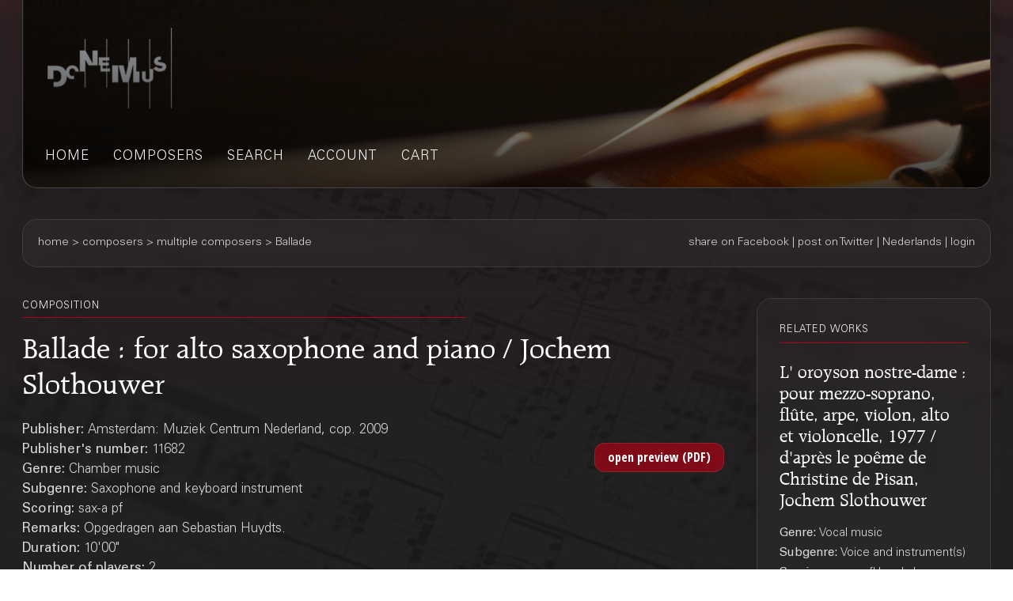

--- FILE ---
content_type: text/html;charset=UTF-8
request_url: https://webshop.donemus.com/action/front/sheetmusic/11682
body_size: 4007
content:
<!DOCTYPE html>
<html xmlns="http://www.w3.org/1999/xhtml">
	<head>
		<meta http-equiv="Content-type" content="text/html;charset=UTF-8"/>
		<meta name="viewport" content="width=device-width, initial-scale=1"/>
		<meta name="description" content="Ballade : for alto saxophone and piano / Jochem Slothouwer">
		<title>Donemus Webshop &mdash; Ballade</title>
		<link rel="icon" type="image/x-icon" href="/favicon.ico?1,176"/>
		<link rel="stylesheet" type="text/css" href="https://fonts.googleapis.com/css?family=Open+Sans+Condensed:300,300italic,700&amp;subset=latin,latin-ext"/>
		<link rel="stylesheet" type="text/css" href="/css/front.css?1,176"/>
		<link rel="stylesheet" type="text/css" href="/css/donemus/jquery-ui-1.9.2.custom.css?1,176"/>
		<link rel="canonical" href="https://webshop.donemus.com/action/front/sheetmusic/11682/Ballade"/>
		<!--[if lte IE 8]>
		<link rel="stylesheet" type="text/css" href="/css/front-msie.css?1,176"/>
		<![endif]-->
		<script type="text/javascript" src="/js/jquery-1.8.3.js?1,176"></script>
		<script type="text/javascript" src="/js/jquery-ui-1.9.2.custom.js?1,176"></script>
		<script type="text/javascript" src="/js/resources_en.js?1,176"></script>
		<script type="text/javascript" src="/js/front.js?1,176"></script>
		</head>
	<body>
		<div id="donemus_alert" title="Donemus Webshop">
			<p id="donemus_alert_message">
			</p>
		</div>
		<div id="wrapper" class="wrapper-Sheetmusic">
			<div id="header_small">
				<div id="menu">
					<img src="/images/sep_grey.png" alt="|"/>
					<a href="/action/front/home">home</a><img src="/images/sep_grey.png" alt="|"/>
					<a href="/action/front/genre_list">genres</a><img src="/images/sep_grey.png" alt="|"/>
					<a href="/action/front/composer_list">composers</a><img src="/images/sep_grey.png" alt="|"/>
					<a href="/action/front/search">search</a><img src="/images/sep_grey.png" alt="|"/>
					<a href="/action/front/personal">account</a><img src="/images/sep_grey.png" alt="|"/>
					<a href="/action/front/cart">cart</a><img src="/images/sep_grey.png" alt="|"/>
				</div>
			</div>
			<div id="breadcrumb">
				<div id="breadcrumb_left">
					<a href="/action/front/home">home</a> &gt; <a href="/action/front/composer_list">composers</a> &gt; multiple composers &gt; Ballade</div>
				<div id="breadcrumb_right">
					<a href="http://www.facebook.com/sharer.php?u=https%3a%2f%2fwebshop.donemus.com%2faction%2ffront%2fsheetmusic%2f11682%2fBallade&amp;ref=fbshare&amp;t=Ballade+%3a+for+alto+saxophone+and+piano+%2f+Jochem+Slothouwer" target="_blank">share on Facebook</a>
						 | <a href="http://twitter.com/share?url=https%3a%2f%2fwebshop.donemus.com%2faction%2ffront%2fsheetmusic%2f11682%2fBallade&amp;ref=twitbtn&amp;text=Ballade+%3a+for+alto+saxophone+and+piano+%2f+Jochem+Slothouwer" target="_blank">post on Twitter</a>
						 | <a href="/action/front/home?switchLanguage=&amp;newLanguage=nl">Nederlands</a> | <a href="/action/front/login">login</a></div>
			</div>
			<div id="body">
				<div id="column">
						<div id="left_column">
			<p class="title">related works</p>
				<p class="subheading">
	<a href="/action/front/sheetmusic/5646">L&#039; oroyson nostre-dame : pour mezzo-soprano, flûte, arpe, violon, alto et violoncelle, 1977 / d&#039;après le poême de Christine de Pisan, Jochem Slothouwer</a></p>
<p class="content" style="padding-bottom: 6px;">
	<span class="b">
			Genre: 
		</span>
		Vocal music<br/>
	<span class="b">
			Subgenre: 
		</span>
		Voice and instrument(s)<br/>
	<span class="b">
			Scoring: 
		</span>
		sopr-m fl hp vl vla vc<br/>
	</p><p class="subheading">
	<a href="/action/front/sheetmusic/1803">Hermans&#039; hide-away : soprano saxophone, piano, 1976 / Rob du Bois</a></p>
<p class="content" style="padding-bottom: 6px;">
	<span class="b">
			Genre: 
		</span>
		Chamber music<br/>
	<span class="b">
			Subgenre: 
		</span>
		Saxophone and keyboard instrument<br/>
	<span class="b">
			Scoring: 
		</span>
		sax-s pf<br/>
	</p><p class="subheading">
	<a href="/action/front/sheetmusic/1834">Capricci : voor altsaxofoon en piano, 1985 / Kees Schoonenbeek</a></p>
<p class="content" style="padding-bottom: 6px;">
	<span class="b">
			Genre: 
		</span>
		Chamber music<br/>
	<span class="b">
			Subgenre: 
		</span>
		Saxophone and keyboard instrument<br/>
	<span class="b">
			Scoring: 
		</span>
		sax-a pf<br/>
	</p><p class="subheading">
	<a href="/action/front/sheetmusic/20027">Chapel of Light I : for saxophone and piano / Nubim Soyoung Kim</a></p>
<p class="content" style="padding-bottom: 6px;">
	<span class="b">
			Genre: 
		</span>
		Chamber music<br/>
	<span class="b">
			Subgenre: 
		</span>
		Saxophone and keyboard instrument<br/>
	<span class="b">
			Scoring: 
		</span>
		sax pf<br/>
	</p><div class="divider"></div>
			
			&nbsp;
		</div>
		<div id="right_column">
			<p class="title">composition</p>
			<p class="heading">
				Ballade : for alto saxophone and piano / Jochem Slothouwer<br/>
			</p>
			<div style="overflow: hidden; position: relative;">
				<div style="overflow: hidden; position: relative; float: left; width: 485px;">
					<p class="content">
						<span class="b">
								Publisher: 
							</span>
							Amsterdam: Muziek Centrum Nederland, cop. 2009<br/>
						<span class="b">
								Publisher's number: 
							</span>
							11682<br/>
						<span class="b">
								Genre: 
							</span>
							Chamber music<br/>
						<span class="b">
								Subgenre: 
							</span>
							Saxophone and keyboard instrument<br/>
						<span class="b">
								Scoring: 
							</span>
							sax-a pf<br/>
						<span class="b">
								Remarks: 
							</span>
							Opgedragen aan Sebastian Huydts.<br/>
						<span class="b">
									Duration: 
								</span>
								10'00"<br/>
							<span class="b">
								Number of players: 
							</span>
							2<br/>
						<span class="b">
								Year of composition: 
							</span>
							1990<br/>
						<span class="b">
							Status: 
						</span>
						fully digitized (real-time delivery)<br/>
					</p>
				</div>
				<div style="overflow: hidden; position: relative; float: right; width: 175px; text-align: right;">
					<form method="post" autocomplete="off" action="/action/front/sheetmusic" target="_blank"><input name="preview" type="hidden" value="1" /><input name="numdon" type="hidden" value="11682" /><input name="button_preview" style="margin-bottom: 6px;" id="button_preview" type="submit" value="open preview (PDF)" /><div style="display: none;"><input type="hidden" name="_sourcePage" value="RHrogf9ieJiOD0Lw8-OR3o3mC8zgxnHOv7ULiNso1BORtZuL1icR0w==" /><input type="hidden" name="__fp" value="pmi4t4bG0_w=" /></div></form></div>
				</div>
			<div class="divider"></div>
			<p class="content">
					<span class="b">
										Other authors:
									</span>
									<br/>
									<a href="/action/front/composer/Slothouwer%2C+Jochem">Slothouwer, Jochem</a>
									(Composer)
								<br/>
							<span class="b">
							Description:
						</span>
						<br/>
						Program note (English): The starting-point of this energetic piece of music is a sequence of short rhythmic and melodic motives played forte on the piano, with an inesparable &#039;shadow&#039; by the saxophone. Somewhat later the dynamic relation is reversed: the saxophone leads, the piano follows like a shadow. Gradually the rhythms get more complicated and the music more and more capricious. After a climax a tranquilo melody on the saxophone follows. A reminiscence of the initial motives leads to an ecstatic finale. - JOCHEM SLOTHOUWER AND ANNETTE DE KLERK</p>
				<div class="divider"></div>
			<form method="post" autocomplete="off" action="/action/front/sheetmusic" id="frmOrder" onsubmit="return sm_check_order(false);"><input name="order" type="hidden" value="1" /><input name="numdon" type="hidden" value="11682" /><table class="content">
							<tr>
											<td colspan="4" class="subheading">
												Sheet Music</td>
										</tr>
										<tr>
											<td colspan="4">
												If you are going to perform this composition, you can <a href="http://www.donemus.nl/announce-your-event/" target="_blank">enter your concert information here</a>. We will publish this information at the <a href="https://www.facebook.com/Donemus" target="_blank">Donemus Facebook page</a> and in the <a href="http://www.donemus.nl/upcoming-events/" target="_blank">Donemus Concert Agenda</a>.</td>
										</tr>
										<tr>
											<td colspan="4">
												You can buy the parts or other related products on-line. If you choose a downloadable product you will receive the product in digital form. In all other cases the product is sent to you physically. Please note that you require a copy of this product for every user.</td>
										</tr>
										<tr>
											<td style="width: 97px;" class="b">
												Product</td>
											<td style="width: 341px;" class="b">
												Description</td>
											<td style="width: 97px;" class="b">
												Price/piece</td>
											<td style="width: 116px;" class="b">
												Count</td>
										</tr>
									<tr>
															<td>
																Score</td>
															<td>
																Download to Newzik (B4), 22 pages</td>
															<td>
																EUR 16.31</td>
															<td>
																<input type="button" class="small_button" id="button_buy_less_96524855_newzik" name="button_buy_less_96524855_newzik" value="-" onclick="return sm_buy_less('96524855_newzik', 1, 1000);"/>
																<input type="text" id="text_buy_96524855_newzik" name="text_buy_96524855_newzik" value="0" style="text-align: center;" maxlength="3" size="3" onchange="return sm_buy_change('96524855_newzik', 1, 1000);"/>
																<input type="button" class="small_button" id="button_buy_more_96524855_newzik" name="button_buy_more_96524855_newzik" value="+" onclick="return sm_buy_more('96524855_newzik', 1, 1000);"/>
															</td>
														</tr>
													<tr>
															<td>
																</td>
															<td>
																Download as PDF (B4), 22 pages</td>
															<td>
																EUR 19.57</td>
															<td>
																<input type="button" class="small_button" id="button_buy_less_96524855_download" name="button_buy_less_96524855_download" value="-" onclick="return sm_buy_less('96524855_download', 1, 1000);"/>
																<input type="text" id="text_buy_96524855_download" name="text_buy_96524855_download" value="0" style="text-align: center;" maxlength="3" size="3" onchange="return sm_buy_change('96524855_download', 1, 1000);"/>
																<input type="button" class="small_button" id="button_buy_more_96524855_download" name="button_buy_more_96524855_download" value="+" onclick="return sm_buy_more('96524855_download', 1, 1000);"/>
															</td>
														</tr>
													<tr>
															<td>
																</td>
															<td>
																Hardcopy, normal size (B4), 22 pages</td>
															<td>
																EUR 32.62</td>
															<td>
																<input type="button" class="small_button" id="button_buy_less_96524855_physicallarge" name="button_buy_less_96524855_physicallarge" value="-" onclick="return sm_buy_less('96524855_physicallarge', 1, 1000);"/>
																<input type="text" id="text_buy_96524855_physicallarge" name="text_buy_96524855_physicallarge" value="0" style="text-align: center;" maxlength="3" size="3" onchange="return sm_buy_change('96524855_physicallarge', 1, 1000);"/>
																<input type="button" class="small_button" id="button_buy_more_96524855_physicallarge" name="button_buy_more_96524855_physicallarge" value="+" onclick="return sm_buy_more('96524855_physicallarge', 1, 1000);"/>
															</td>
														</tr>
													<tr>
															<td>
																</td>
															<td>
																Hardcopy, study size (A4), 22 pages</td>
															<td>
																EUR 26.76</td>
															<td>
																<input type="button" class="small_button" id="button_buy_less_96524855_physicalmedium" name="button_buy_less_96524855_physicalmedium" value="-" onclick="return sm_buy_less('96524855_physicalmedium', 1, 1000);"/>
																<input type="text" id="text_buy_96524855_physicalmedium" name="text_buy_96524855_physicalmedium" value="0" style="text-align: center;" maxlength="3" size="3" onchange="return sm_buy_change('96524855_physicalmedium', 1, 1000);"/>
																<input type="button" class="small_button" id="button_buy_more_96524855_physicalmedium" name="button_buy_more_96524855_physicalmedium" value="+" onclick="return sm_buy_more('96524855_physicalmedium', 1, 1000);"/>
															</td>
														</tr>
													<tr>
															<td>
																Part(s)</td>
															<td>
																Download to Newzik (B4), 5 pages</td>
															<td>
																EUR 10.27</td>
															<td>
																<input type="button" class="small_button" id="button_buy_less_96505158_newzik" name="button_buy_less_96505158_newzik" value="-" onclick="return sm_buy_less('96505158_newzik', 1, 1000);"/>
																<input type="text" id="text_buy_96505158_newzik" name="text_buy_96505158_newzik" value="0" style="text-align: center;" maxlength="3" size="3" onchange="return sm_buy_change('96505158_newzik', 1, 1000);"/>
																<input type="button" class="small_button" id="button_buy_more_96505158_newzik" name="button_buy_more_96505158_newzik" value="+" onclick="return sm_buy_more('96505158_newzik', 1, 1000);"/>
															</td>
														</tr>
													<tr>
															<td>
																</td>
															<td>
																Download as PDF (B4), 5 pages</td>
															<td>
																EUR 12.33</td>
															<td>
																<input type="button" class="small_button" id="button_buy_less_96505158_download" name="button_buy_less_96505158_download" value="-" onclick="return sm_buy_less('96505158_download', 1, 1000);"/>
																<input type="text" id="text_buy_96505158_download" name="text_buy_96505158_download" value="0" style="text-align: center;" maxlength="3" size="3" onchange="return sm_buy_change('96505158_download', 1, 1000);"/>
																<input type="button" class="small_button" id="button_buy_more_96505158_download" name="button_buy_more_96505158_download" value="+" onclick="return sm_buy_more('96505158_download', 1, 1000);"/>
															</td>
														</tr>
													<tr>
															<td>
																</td>
															<td>
																Hardcopy, normal size (B4), 5 pages</td>
															<td>
																EUR 20.55</td>
															<td>
																<input type="button" class="small_button" id="button_buy_less_96505158_physicallarge" name="button_buy_less_96505158_physicallarge" value="-" onclick="return sm_buy_less('96505158_physicallarge', 1, 1000);"/>
																<input type="text" id="text_buy_96505158_physicallarge" name="text_buy_96505158_physicallarge" value="0" style="text-align: center;" maxlength="3" size="3" onchange="return sm_buy_change('96505158_physicallarge', 1, 1000);"/>
																<input type="button" class="small_button" id="button_buy_more_96505158_physicallarge" name="button_buy_more_96505158_physicallarge" value="+" onclick="return sm_buy_more('96505158_physicallarge', 1, 1000);"/>
															</td>
														</tr>
													<tr>
									<td colspan="4" style="text-align: right;">
										<input name="button_buy" style="margin-bottom: 6px;" id="button_buy" type="submit" value="Add to shopping cart" /></td>
								</tr>
							</table>
						<div class="divider"></div>
					<div style="display: none;"><input type="hidden" name="_sourcePage" value="xD-P9Zjj4umOD0Lw8-OR3o3mC8zgxnHOv7ULiNso1BORtZuL1icR0w==" /><input type="hidden" name="__fp" value="ShfYGPus3_U=" /></div></form><script type="text/javascript">
				$("#button_preview,#button_audio,#button_buy,#button_rent,#button_live,#button_cd,#button_send,#master\\.cancel").button();
			</script>
		</div>
	</div>
				</div>
			<div id="footer">
				Copyright &copy; 2012-2025 Donemus Publishing B.V. under license from Stichting Donemus Beheer. All rights reserved.
				 - 
				<a href="files/privacypolicy.pdf">Privacy policy</a>
			</div>
		</div>
		<script type="text/javascript">
					var _gaq = _gaq || [];
					_gaq.push(['_setAccount', 'UA-32390156-4']);
					_gaq.push(['_trackPageview']);
					
					(function() {
					  var ga = document.createElement('script'); ga.type = 'text/javascript'; ga.async = true;
					  ga.src = ('https:' == document.location.protocol ? 'https://ssl' : 'http://www') + '.google-analytics.com/ga.js';
					  var s = document.getElementsByTagName('script')[0]; s.parentNode.insertBefore(ga, s);
					})();
				</script>
			</body>
</html>


--- FILE ---
content_type: text/css
request_url: https://webshop.donemus.com/css/front.css?1,176
body_size: 5949
content:
html {
	overflow-y: scroll;
}

body {
	background: #333;
	/*background: #33333 url('../images/background.png') repeat-y center top;
	font-family: 'Open Sans Condensed', sans-serif;*/
	margin: 0 0 0 0;
	padding: 0 0 0 0;
}

a, a:visited, a:hover, a:active {
	color: #707070;
}

a:hover, a:active {
	color: #b00014;
}

table {
	border-spacing: 0;
}

td {
	vertical-align: top;
}

div#wrapper {
	margin: 0 auto 0 auto;
	position: relative;
	width: 980px;	
}

div#header_large {
	background: #33333 url('../images/header_large.png') no-repeat left top;
	height: 278px;
	width: 980px;
	position: relative;
}

div#header_small {
	background: #33333 url('../images/header_small.png') no-repeat 725px top;
	height: 139px;
	width: 980px;
	position: relative;
}

div#menu {
	bottom: 0;
	color: #707070;
	font-size: 22px;
	position: absolute;
	left: 55px;
}

div#menu img {
	float: left;
	height: 39px;
	position: relative;
	width: 3px;
}

div#menu a {
	color: #707070;
	display: block;
	float: left;
	margin: 0 15px 0 15px;
	position: relative;
	text-decoration: none;
	top: 3px;
}

div#menu a:hover {
	color: #000000;
}

div#body {
	min-height: 500px;
}

div#column {
	margin: 0 55px 0 55px;
	position: relative;
	overflow: hidden;
	width: 870px;
}

div#left_column {
	float: left;
	width: 190px;
	position: relative;
	overflow: hidden;
	padding-right: 10px;
}

div#right_column {
	float: left;
	width: 660px;
	position: relative;
	padding-left: 10px;
	overflow: hidden;
}

div#breadcrumb {
	color: #707070;
	font-size: 14px;
	left: 55px;
	width: 870px;
	overflow: hidden;
	padding-top: 6px;
	position: relative;
}

div#breadcrumb_left {
	float: left;
	overflow: hidden;
	position: relative;
}

div#breadcrumb_right {
	float: right;
	overflow: hidden;
	position: relative;
}

div#breadcrumb a {
	color: #707070;
	text-decoration: none;
}

div#breadcrumb a:hover {
	color: #000000;
}

div#footer {
	color: #707070;
	font-size: 14px;
	padding: 16px 0 16px 0;
	position: relative;
	text-align: center;
}

div#donemus_alert {
	display: none;
}

div.divider {
	background: url('../images/sep_red.png') #33333 repeat-x;
	height: 12px;
	width: 100%;
	margin: 6px 0 6px 0;
	clear: both;
}

p {
	margin: 0;
}

ol {
	margin: 0;
	padding-left: 30px;
}

.title {
	color: #b00014;
	font-size: 22px;
	font-weight: bold;
	margin: 1px 0 1px 0;
}

.heading {
	color: #707070;
	font-size: var(--h1);
}

.subheading {
	color: #707070;
	font-size: var(--h3);
	line-height: 120%;
}

.content {
	color: #707070;
	font-size: var(--text-m);
}

.b {
	font-weight: bold;
}

tr.odd {
	background-color: #f0f0f0;
}

tr.even {
	background-color: #33333;
}

.hidden {
	display: none;
}

td.key {
	font-weight: bold;
	margin-bottom: 3px;
	padding-right: 6px;
}

td.value input, td.value select {
	width: 270px;
	margin-bottom: 3px;
}

td.value input[type='checkbox'], td.value input[type='checkbox'] {
	width: auto;
}

td.value input[type='submit'], td.value input[type='button'] {
	width: auto;
	margin-top: 3px;
	margin-right: 3px;
}

td input[type='button'].small_button {
	padding: 3px;
}

.errors {
	color: #b00014;
	font-size: 16px;
	margin-top: 0;
}

.messages {
	color: #707070;
	font-size: 16px;
	margin-top: 0;
}



/* ---------------------------------------------------------------------------------- */
/* Added by 0L4F -------------------------------------------------------------------- */
/* ---------------------------------------------------------------------------------- */

:root {
	--page-width: 1560px;

	/* size vars generated by ACSS on donemus.nl */
	--space-xs: clamp(1.0666666667rem, calc(.1960784314vw + 1.0039215686rem), 1.3333333333rem);
    --space-s: clamp(1.6rem, calc(.2941176471vw + 1.5058823529rem), 2rem);
    --space-m: clamp(2.4rem, calc(.4411764706vw + 2.2588235294rem), 3rem);
    --space-l: clamp(2.5608rem, calc(1.4258823529vw + 2.1045176471rem), 4.5rem);
    --space-xl: clamp(2.7323736rem, calc(2.9541370588vw + 1.7870497412rem), 6.75rem);
    --space-xxl: clamp(2.9154426312rem, calc(5.3011451241vw + 1.2190761915rem), 10.125rem);

	--text-xs: clamp(1.2641975309rem, calc(-.2260803136vw + 1.3365432312rem), .9567283044rem);
    --text-s: clamp(1.4222222222rem, calc(-.1080172004vw + 1.4567877263rem), 1.2753188297rem);
    --text-m: clamp(1.6rem, calc(.0735294118vw + 1.5764705882rem), 1.7rem);
    --text-l: clamp(1.8rem, calc(.3427205882vw + 1.6903294118rem), 2.2661rem);
    --text-xl: clamp(2.025rem, calc(.7321406618vw + 1.7907149882rem), 3.0207113rem);
    --text-xxl: clamp(2.278125rem, calc(1.2856493845vw + 1.866717197rem), 4.0266081629rem);

    --h6: clamp(1.6rem, calc(.3676470588vw + 1.4823529412rem), 2.1rem);
    --h5: clamp(1.3333333333rem, calc(.0125031258vw + 1.3293323331rem), 1.3503375844rem);
    --h4: clamp(1.6rem, calc(.1470588235vw + 1.5529411765rem), 1.8rem);
    --h3: clamp(1.92rem, calc(.3525vw + 1.8072rem), 2.3994rem);
    --h2: clamp(2.304rem, calc(.6576472059vw + 2.0935528941rem), 3.1984002rem);
    --h1: clamp(2.7648rem, calc(1.1019613725vw + 2.4121723608rem), 4.2634674666rem);


	--donemus-red: #B00014;
	--donemus-red-transparent: rgba(176, 0, 20, 0.666);
	--background-color:  rgb(40, 38, 38);
	--background-color-trans: rgba(40, 38, 38, 1);
	--background-color-lighter:  rgb(50, 48, 48);
	--background-glass: rgba(255, 255, 255, 0.0255);
	--line-color: rgba(255, 255, 255, 0.1);

	--text-color: #d9d9d9;

	--link-color: white; /*#c7c9cC;*/ /*#A7A9AC;*/
	--link-color-hover: white;

	--text-input-background-color: #343030; /*rgba(255, 255, 255, 0.1);*/

	--pad-m: clamp(1rem, 2vw + 1rem, 2.25rem); /*40px;*/
	--radius-m: clamp(1rem, 2vw + 1rem, 1.5rem);
	--radius-s: 0.5rem;

	/* light mode? ------------------------------------------------------ */

	/*
	--background-color: white;
	--background-color-lighter:  rgb(250, 248, 248);
	--line-color: rgba(0, 0, 0, 0.1);

	--text-color: #333;

	--link-color: var(--donemus-red);
	--link-color-hover: black;
	*/
}

/* 62.5% of 16px browser font size is 10px */
html {
	font-size: 62.5%; /*62.5%;*/
}

@font-face {
	font-family: 'Raleigh';
	src: url('/fonts/Raleigh.woff2') format('woff2');
}

@font-face {
	font-family: 'UniversLTStd';
	src: url('/fonts/UniversLTStd.woff2') format('woff2');
}

@font-face {
	font-family: 'UniversLTStd-Light';
	src: url('/fonts/UniversLTStd-Light.woff2') format('woff2');
}

* {
	box-sizing: border-box;
}

/* glass -------------------------------------------------------------------- */
.glass {
    /* glass effect */
	background: rgba(255, 255, 255, 0.03);
    border-radius: var(--space-s);
    box-shadow: 0 4px 30px rgba(0, 0, 0, 0.1);
    backdrop-filter: blur(10px);
    -webkit-backdrop-filter: blur(10px);
    border: 1px solid var(--line-color);
}


/* scrollbar ---------------------------------------------------------------- */

html {
	--scrollbar-foreground: var(--link-color);
	--scrollbar-background: var(--background-color-lighter);
	/* Foreground, Background */
	scrollbar-color: var(--scrollbar-foreground) var(--scrollbar-background);
}
html::-webkit-scrollbar {
	width: 4px; /* Mostly for vertical scrollbars */
	height: 4px; /* Mostly for horizontal scrollbars */
}
html::-webkit-scrollbar-thumb { /* Foreground */
	background: var(--scrollbar-foreground);
}
html::-webkit-scrollbar-track { /* Background */
	background: var(--scrollbar-background);
}

/* --------------------------------------------------------------------------- */

body {
	font-family: 'UniversLTStd-Light', sans-serif;
	font-size: var(--text-m);
	font-weight: 300!important;
	line-height: 1.5;
	-webkit-font-smoothing: antialiased;

	overflow-x: visible;

    background: var(--background-color);
	background-color: var(--background-color);

	/*
	background-color: var(--background-color);	
	background: -webkit-gradient(linear, left top, left bottom, from(rgb(50,38,38)), to(var(--background-color))) fixed;
    */

		
	background: linear-gradient(180deg, rgba(176, 0, 20, 0.1), 10%, rgba(0, 0, 0, 0.1)), url(https://donemus.nl/wp-content/uploads/2024/03/Flying-Garuda-1920-tilt-shift-BG-25.jpg);
	
	/*
	background-color: var(--donemus-red);
	background-blend-mode: darken;
	*/
	
	background-repeat: no-repeat;
  	background-attachment: fixed;
	background-size: cover;
}

.b {
	font-weight: 400;
	font-family: 'UniversLTStd', sans-serif;
}


/* header image ---------------------------------------- */

div#header_large,
div#header_small {

	/* logo version */
	/*background: #33333 url('../images/header_large.png') no-repeat left top;
	background-size: contain;
	background-color: transparent;
	height: 200px;
	*/

	background: linear-gradient(0deg, rgba(0, 0, 0, 0.75), rgba(0, 0, 0, 0)), url('../images/webshop-header-image.jpg') no-repeat left top;
	background-position: 0% 0%;
	height: 50vh;
	border: 1px solid #444;
	border-top: none;
	border-bottom-left-radius: var(--space-s);
	border-bottom-right-radius: var(--space-s);
	box-shadow: 0 4px 30px rgba(0, 0, 0, 0.15);
	
	width: 100%;
	position: relative;
}

div#header_small {
	height: 33vh;
}


/* menu ------------------------------------------------- */

div#menu {
	bottom: 0;
	/*color: var(--link-color);*/
	font-size: var(--text-m);
	position: absolute;
	left: 0px;
	text-transform: uppercase;
	letter-spacing: 1px;;

	/* image version: */
	bottom: var(--space-m);
	left: var(--space-m);
}
@media(max-width: 548px){
	div#menu {
		font-size: var(--text-xs);
	}
}
div#menu img {
	display: none;
}
div#menu a {
	color: vaR(--link-color);
}
div#menu a:hover {
	color: white;
}
div#menu a:first-of-type {
	margin-left: 0;
}
/* hide 'genres' */
div#menu a:nth-of-type(2){
	display: none;
}

/* breadcrumb -------------------------------------------------- */

div#breadcrumb {
	color: var(--text-color);
	font-size: var(--text-s);
	left: 0px;
	width: 100%; /* calc(100% - calc(var(--pad-m) * 1)); */
	overflow: hidden;
	padding-top: var(--space-s);
	position: relative;

	margin-top: var(--space-l);
	background-color: var(--background-color-lighter);

	padding: var(--space-s);
	border-radius: var(--radius-m);
	border: 1px solid var(--line-color);

	/* glass effect */
	background: var(--background-glass);
    border-radius: var(--space-s);
    box-shadow: 0 4px 30px rgba(0, 0, 0, 0.1);
    backdrop-filter: blur(10px);
    -webkit-backdrop-filter: blur(10px);
    border: 1px solid var(--line-color);
}
div#breadcrumb a {
	color: var(--text-color);
}
div#breadcrumb a:hover {
	color: white;
}
@media(max-width: 992px){
	#breadcrumb_left,
	#breadcrumb_right a {
		display:none;
	}

	#breadcrumb_right {
		visibility: hidden;
	}

	#breadcrumb_right a:nth-last-child(-n+2) {
		visibility: visible;
		display: inline-block;
	}
	
}


div#wrapper {
	margin: 0 auto;
	padding: 0 var(--space-m);
	position: relative;
	width: 100%;
	max-width: var(--page-width);
}

.content {
	width: 100%;
	color: var(--text-color);
	padding-bottom: var(--pad-m);
}

div.divider {
    background: unset;
    width: 100%;
	height: unset;
    clear: both;
	border: 1px solid var(--line-color);
	margin-top: 24px;
	margin-bottom: 24px;

	/* heh */
	display: none;
}

.title {
	width: 100%;
	text-transform: uppercase;
	font-size: var(--text-xs)!important;
	font-weight: normal;
	letter-spacing: 0.85px;
	margin-bottom: 1rem;
	color: white;
	padding-bottom: 0.5rem;
	border-bottom: 1px solid var(--donemus-red);
}

.title:not(:first-of-type) {
	margin-top: 4rem;
}

.heading,
.subheading {
	font-family: 'Raleigh';
	color: white;
	margin-bottom: var(--space-s);
}
.heading {
	font-size: var(--h1); /*32px;*/
	/*border-bottom: 1px solid var(--line-color);*/
	margin-bottom: 3rem;
	max-width: 896px;
	line-height: 1.2;
}
.subheading {
	font-size: var(--h3);	
}
div#left_column .subheading {
	margin-top: 2rem;	
}


/* main columns: grid settings --------------------------------------------- */

div#column,
.wrapper-ComposerList form {
	margin: unset;
	width: 100%; /*calc(100% - calc(var(--pad-m) * 1));*/

	display: grid;
	grid-template-columns: 1fr 3fr;
	gap: var(--space-l);

	margin-top: var(--space-l);

	align-items: start;
}
@media(max-width: 992px){
	div#column,
	.wrapper-ComposerList form {
		grid-template-columns: 1fr;
	}
}

.wrapper-ComposerList div#column {
	margin: unset;
	width: 100%;
	display: block;
}

div#left_column,
div#right_column {
    float: unset;
    width: 100%;
	padding-left: 0;
}

div#left_column {
	background: var(--background-color-lighter);
	width: 100%; /* calc(100% - var(--pad-m)); */
	padding: var(--space-m);
	border: 1px solid var(--line-color);
	border-radius: var(--space-s);
	
	/* glass effect */
	background: var(--background-glass);
    border-radius: var(--space-s);
    box-shadow: 0 4px 30px rgba(0, 0, 0, 0.1);
    backdrop-filter: blur(10px);
    -webkit-backdrop-filter: blur(10px);
    border: 1px solid var(--line-color);
}

div#left_column p:not(.subheading) {
	font-size: calc(var(--text-m) * 0.9);
	line-height: 1.7;
}


/* grid 1 - 1 on the right column on some templates ------------------ */

.wrapper-Home div#right_column {
	display: grid;
	grid-template-columns: 1fr 1fr;
	gap: var(--space-l);
}

.wrapper-Home div#right_column > :first-child {
	grid-column: span 2;
}

@media(max-width: 992px){
	.wrapper-Home div#right_column {
		grid-template-columns: 1fr;
	}
	.wrapper-Home div#right_column > :first-child {
		grid-column: span 1;
	}
}


/* reverse main columns on selected templates ------------------------------------- */
.wrapper-Home div#column,
.wrapper-Login div#column,
.wrapper-Composer div#column,
.wrapper-Sheetmusic div#column,
.wrapper-Cart div#column,
.wrapper-Register div#column{
	grid-template-columns: 3fr 1fr;
}
.wrapper-Home div#right_column,
.wrapper-Login div#right_column,
.wrapper-Composer div#right_column,
.wrapper-Sheetmusic div#right_column,
.wrapper-Cart div#right_column,
.wrapper-Register div#right_column {
	order: -1;
}

@media(max-width: 992px){
	.wrapper-Home div#column,
	.wrapper-Login div#column,
	.wrapper-Composer div#column,
	.wrapper-Sheetmusic div#column,
	.wrapper-Cart div#column,
	.wrapper-Register div#column {
		grid-template-columns: 1fr;
	}

	.wrapper-Home div#right_column,
	.wrapper-Login div#right_column,
	.wrapper-Composer div#right_column,
	.wrapper-Sheetmusic div#right_column,
	.wrapper-Cart div#right_column,
	.wrapper-Register div#right_column {
		grid-template-columns: 1fr;
	}
}


/* home page cards -------------------------------- */

.wrapper-Home #right_column div[style] { /* only selects elements with inline style */
	width: 100% !important;
	padding-right: var(--space-l) !important;
	background-color: var(--background-color-lighter);
	padding: var(--space-l);
	border: 1px solid var(--line-color);
	border-radius: var(--space-s);

	margin-top: var(--space-l);

	box-sizing: border-box;

	/* glass effect */
	background: var(--background-glass);
    border-radius: var(--space-s);
    box-shadow: 0 4px 30px rgba(0, 0, 0, 0.1);
    backdrop-filter: blur(10px);
    -webkit-backdrop-filter: blur(10px);
    border: 1px solid var(--line-color);
 }

 /* search inputs ------------------------------------------*/

 .wrapper-Search #left_column .content {
	line-height: 2.5; /* no other way to create some space */
 }

 .wrapper-Search #left_column .b {
	padding-top: 25px;
	font-size: var(--text-s);
 }

 .ui-widget-header {
	background: var(--text-input-background-color)!important;
 }

 .wrapper-Search #left_column input[type=text] {
	padding-top: 1.5rem;
	padding-bottom: 1.5rem;
	border: 1px solid var(--line-color);
	border-radius: 0;
 }

 /* ui-slider-handle ui-state-default ui-corner-all */
 .ui-slider .ui-slider-range {
	height: 1px;
 }

 .ui-state-default {
	background: var(--donemus-red)!important;
	border-radius: 100px!important;
	border: none!important;
 }

 input[name="reset"] {
	left: var(--pad-l)!important;
	bottom: var(--pad-m);
 }
 input[name="search"] {
	right: var(--pad-m)!important;
	bottom: var(--pad-m);
 }

 


 /* p --------------------------------------------- */
 p {
	max-width: 80ch;
 }


 /* links ----------------------------------------- */

 a {
	transition: color 0.25s;
 }

 a, a:visited, a:hover, a:active {
    color: var(--link-color);
	text-decoration: none;
	cursor: pointer;
	position: relative;
}
a:hover {
	color: var(--link-color-hover);
	text-decoration: underline;
	text-decoration-color: rgba(174, 0, 40, 0.75); /*var(--donemus-red);*/
  text-decoration-thickness: .1em;
  text-underline-offset: 0.5rem;
}



/* tables ------------------------------------------ */


.tablewrapper {
	/* Add overflow-x property */
	overflow-x: auto; /* or overflow-x: scroll; */

	/* Force the scrollbar to always be visible on mobile */
  	-webkit-overflow-scrolling: touch;

	margin-top: var(--space-l);
	/*margin-bottom: var(--space-l);*/
}


#column:not(.wrapper-Search #column) div[style] { /* only selects elements with inline style */
	width: 100% !important;
}

table {
	width: 100%;

	background: var(--background-glass);
	border: 1px solid var(--line-color);
	border-radius: var(--space-xs);
	padding: var(--space-m);
	box-shadow: 0 4px 10px rgba(0, 0, 0, 0.1);
	backdrop-filter: blur(10px);
	-webkit-backdrop-filter: blur(10px);
} 

tr {
	width: 100%;
	max-width: 100% !important;
}

/*.wrapper-Cart tr:nth-child(even),*/
.wrapper-Sheetmusic tr:nth-child(even){
	/*background: var(--background-glass);*/
}

tr .b {
	font-family: "UniversLTStd";
	text-transform: uppercase;
	font-size: var(--text-xs);
	font-weight: 400;
	color: white;
}

td {
	padding: calc(var(--space-xs) * 0.5);
	vertical-align: middle;

	width: auto !important;
	overflow-x: auto;
}

td:has(input[type="button"]) {
	/* always keep on the same line: */
	display: flex;
	justify-content: flex-end;
}

td[colspan] {
	border: unset;
	padding-bottom: 2rem;
}

tr:has(td[colspan]) {
	background: unset;
}

tr.odd,
tr.even {
	background-color: transparent;
}

.wrapper-Sheetmusic td:not(.wrapper-Sheetmusic td[colspan]) {
	border-bottom: 1px solid var(--line-color);
}
.wrapper-Sheetmusic .tablewrapper:first-of-type tr td:not(.wrapper-Sheetmusic td[colspan]):nth-child(1) {
	border-bottom: none;
	font-family: 'UniversLTStd';
	font-weight: 700;
}


.wrapper-Cart #right_column .odd,
 .wrapper-Search #right_column .odd {
	/*background-color: var(--background-glass);*/
 }

 /* selects any .even that has .odd immediately after it  */
.wrapper-Cart * + .odd,
.wrapper-Cart .even + .odd,
.wrapper-Cart .odd + .even,
.wrapper-Cart #right_column tr:nth-child(2),
.wrapper-Search .even + .odd,
.wrapper-Search .odd + .even,
.wrapper-Search #right_column tr:nth-child(2) {
	/*font-family: "Raleigh";*/
	/*font-size: calc(var(--text-m) * 1.1);*/
	font-family: "UniversLTStd";
	font-weight: 400;
	border-bottom: 1px solid var(--line-color);
	padding-bottom: 4rem;
}

.wrapper-Search .even + .odd,
.wrapper-Search .odd + .even,
.wrapper-Search #right_column tr:nth-child(2),
.wrapper-Cart .even + .odd,
.wrapper-Cart .odd + .even {
    /*background-color: rgba(255, 255, 255, 0.05)!important;*/
	color: white!important;
	
}

.wrapper-Search .even + .odd td,
.wrapper-Search .odd + .even td,
/*.wrapper-Search #right_column tr:nth-child(2) td,*/
.wrapper-Cart .even + .odd td,
.wrapper-Cart .odd + .even td {
	border-top: 1px solid var(--line-color)!important;
	/*padding-top: var(--space-s);*/
}

.wrapper-Search .even + .odd a,
.wrapper-Search .odd + .even a,
.wrapper-Search #right_column tr:nth-child(2) a,
.wrapper-Cart .even + .odd a,
.wrapper-Cart .odd + .even a {
	color: white;
}

/* table inputs */
td:has(input) {
	white-space: inherit;
}

td input[type=text],
td input[type=password] {
	width: 100%!important;
	max-width: 32rem;
	padding-top: 1rem;
	padding-bottom: 1rem;
	border: 1px solid var(--line-color);
	border-radius: 0;
}

.wrapper-Sheetmusic td input[type=text],
.wrapper-Sheetmusic td input[type=password] {
	width: unset!important;
}

.wrapper-Cart td input[type=text] {
	max-width: 64rem;
}

.wrapper-Cart td input[size="3"] {
	width: 64px!important;
}

/* + - */
td input[type='submit'],
td input[type='button'],
td input[type='button'].small_button {
	padding: 1rem;
	background: transparent;
	border: unset;
	color: white;
	font-size: 2rem;
	cursor: pointer;
}
td input[name='master.cancel'] {
	background: #343030!important;
}



/* search results: table converted to grid with JS */

.hidden {
	display: block!important; /* heh */
}
.wrapper-Search .tablewrapper {
	color: var(--text-color);
	width: 100%;

	display: grid;
	grid-template-columns: 1fr;
	gap: var(--space-m);
}

.wrapper-Search .result-container {
	background: var(--background-glass);
    border: 1px solid var(--line-color);
    border-radius: var(--space-xs);
    padding: var(--space-m);
    box-shadow: 0 4px 10px rgba(0, 0, 0, 0.1);
    backdrop-filter: blur(10px);
    -webkit-backdrop-filter: blur(10px);

	margin-bottom: var(--space-m);
}

.wrapper-Search .result-container .grid-item:nth-child(1){
	font-family: "Raleigh;";
	font-size: calc(var(--text-l) * 0.9);
}
/* composition title */
.wrapper-Search .result-container .grid-item:nth-child(2){
	font-family: "Raleigh;";
	font-size: calc(var(--text-l) * 1.2);
	margin-bottom: var(--space-xs);
}

/* result item subgrids */
.wrapper-Search .grid-item-subgrid {
	display: grid;
	grid-template-columns: 1fr 3fr;
	gap: var(--space-l);
	margin-bottom:  calc(var(--space-xs) * 0.5);
	border-bottom: 1px solid var(--line-color);
}
.wrapper-Search .grid-item-subgrid:last-of-type {
	border-bottom:none;
}
.wrapper-Search .grid-item-subgrid div:nth-child(2) {
	font-family: 'UniversLTStd';
}
@media(max-width: 512px){
	.wrapper-Search .grid-item-subgrid {
		grid-template-columns: 1fr 1fr;
	}
}


/* lists ------------------------------------------- */

li {
	margin-bottom: var(--space-s);
	background: var(--background-glass);
	border: 1px solid var(--line-color);
	border-radius: var(--space-xs);
	padding: var(--space-s);
	box-shadow: 0 4px 10px rgba(0, 0, 0, 0.1);
	transition: background-color 0.25s;
	/*font-size: calc(var(--text-m) *1.2);*/
	font-family: "UniversLTStd";
}
li:has(a:hover) {
	background: rgba(255, 255, 255, 0.1);
}

ol {
	list-style-type: none;
	padding-inline-start: 0px;
}



/* inputs ------------------------------------------- */

input[type=text],
input[type=password] {
	background-color: var(--text-input-background-color);
	color: white;
	padding: 0.75rem;
	width: 100%!important;
	border-radius: var(--radius-s);
	border:none;
}

.ui-widget:not(.wrapper-ComposerList .ui-widget):not(.ui-slider)  {
	font-family: 'UniversLTStd-Light'!important;
	font-size: var(--text-m)!important;
	padding: var(--space-xs)!important;
	min-width: 12rem;
}

.ui-button {
	background: var(--donemus-red-transparent)!important;
	color: white!important;
	border: 1px solid var(--line-color)!important;
	border-radius: var(--space-xs)!important;
	font-weight: 600!important;
	margin-top: var(--space-m);
	
	transition: background 0.25s;
}
.ui-button:hover {
	background: var(--donemus-red)!important;
}

/* composers list by letter ---------------------------------- */

/* letter inputs */
.wrapper-ComposerList #left_column .ui-buttonset .ui-button {
	width: 4rem!important;
	height: 5rem!important;
	margin-left: 0;
	margin-right: 0;
}

.wrapper-ComposerList #left_column .ui-button {
	/* glass effect */
	background: var(--background-glass)!important;
    box-shadow: 0 4px 30px rgba(0, 0, 0, 0.1)!important;
    backdrop-filter: blur(10px)!important;
    -webkit-backdrop-filter: blur(10px)!important;
    border: 1px solid var(--line-color)!important;
}
.wrapper-ComposerList #left_column .ui-button:hover {
	background: var(--donemus-red)!important;
}

.wrapper-ComposerList #left_column .ui-button-text-only .ui-button-text {
	padding: var(--space-xs) var(--space-xs);
	font-family: 'UniversLTStd-Light';
	text-transform: uppercase;
	font-size: var(--text-m);
}

.wrapper-ComposerList #right_column div[style]{
	display: grid;
	grid-template-columns: 1fr 1fr 1fr;
	gap: var(--space-s);
}
@media(max-width: 1360px) {
	.wrapper-ComposerList #right_column div[style]{
		grid-template-columns: 1fr 1fr;
	}
}
@media(max-width: 768px) {
	.wrapper-ComposerList #right_column div[style]{
		grid-template-columns: 1fr;
	}
}

.wrapper-ComposerList #right_column .ui-button {
	font-family: 'Raleigh';
	font-weight: 400!important;
	font-size: calc(var(--text-m) * 1.25);

	width: 100%;
	text-align: left;
	padding: var(--space-s)!important;

	margin-top: 0!important;
	margin-bottom: var(--space-s)!important;

	transition: all 0.25s;

	/* glass effect */
	background: var(--background-glass)!important;
    border-radius: var(--space-s)!important;
    box-shadow: 0 4px 30px rgba(0, 0, 0, 0.1)!important;
    backdrop-filter: blur(10px)!important;
    -webkit-backdrop-filter: blur(10px)!important;
    border: 1px solid var(--line-color)!important;
	
}
.wrapper-ComposerList #right_column .ui-button:hover {
	background: rgba(255, 255, 255, 0.1)!important;
}


/* select */
select {
	width: 100%!important;
	max-width: 32rem;
	font-size: var(--text-m);
	padding: 0.675em 6em 0.675em 1em;
	background-color: var(--text-input-background-color);
	border: 1px solid var(--line-color);
	/*border-radius: 0.25rem;*/
	color: var(--text-color);
	cursor: pointer;
	font-family: 'UniversLTStd-Light';
}


/* ui popup */
.ui-widget-content {
    border: none!important;
    background: var(--background-color-lighter) !important;
    color: var(--text-color) !important;
}

.ui-widget-overlay {
	opacity: 0.666 !important;
}


/* YouTube */
.youtubeWrapper {
	margin-top: var(--space-l);
	margin-bottom: var(--space-l);
    width: 100%;
    position: relative;
    padding-bottom: 56.25%;
    padding-top: 25px;
    height: 0;
	border-radius: var(--space-s);
	overflow: hidden;
	border: 2px solid var(--line-color);
}
.youtubeWrapper iframe {
    position: absolute;
    top: 0;
    left: 0;
    width: 100%!important;
    height: 100%!important;
}

/* composer image, see also front.js! */
.content img,
div[style*="width: 70px;"],
div[style*="width: 70px;"] a img {
	display: block;
	width: 100%!important;
	max-width: 80ch;
	height: auto!important;
	border-radius: var(--space-xs);
}

.content img,
div[style*="width: 70px;"] {
	border: 0.1px solid var(--line-color);
	margin-bottom: var(--space-m)!important;
	padding: 0!important;
}

/* footer --------------------------------------------- */

div#footer{
	margin-top: var(--space-l);
	width: calc(100% - var(--space-m));
}

--- FILE ---
content_type: application/javascript
request_url: https://webshop.donemus.com/js/front.js?1,176
body_size: 4081
content:
function donemus_alert(message) {
	$("#donemus_alert_message").text(message);
	$("#donemus_alert").dialog({
		modal: true,
		buttons: {
			OK: function() {
				$(this).dialog("close");
			}
		}
	});
}

function donemus_check_date(s) {
	var results;

	if (results = /^\s*(\d+)\D+(\d+)\D+(\d+)\s*$/.exec(s)) {
		var day, month, year, d;

		day = parseInt(results[1], 10);
		month = parseInt(results[2] - 1, 10);
		year = parseInt(results[3], 10);
		d = new Date(year, month, day);
		if ((d.getFullYear() == year) && (d.getMonth() == month) && (d.getDate() == day)) {
			month++;
			return (day <= 9 ? "0" + day : day) + "-" + (month <= 9 ? "0" + month : month) + "-" + year;
		}
	}
	return null;
}
 
function sm_buy_less(id, minimumQuantity, maximumQuantity) {
	return sm_buy_quantity(id, minimumQuantity, -1, maximumQuantity);
}

function sm_buy_more(id, minimumQuantity, maximumQuantity) {
	return sm_buy_quantity(id, minimumQuantity, 1, maximumQuantity);
}

function sm_buy_quantity(id, minimumQuantity, change, maximumQuantity) {
	var quantity;

	maximumQuantity = (typeof maximumQuantity === 'undefined') ? 1000 : maximumQuantity;
	quantity = parseInt($("#text_buy_" + id).val(), 10) + change;
	if (quantity < 0) {
		quantity = 0;
	} else if (quantity < minimumQuantity) {
		if (change < 0) {
			quantity = 0;
		} else {
			quantity = minimumQuantity;
		}
	} else if (quantity > maximumQuantity) {
		quantity = maximumQuantity;
	}
	$("#text_buy_" + id).val(quantity);
	if ((id.indexOf("_newzik") > -1) && (quantity == 1)) {
		donemus_alert(resources.js.newzikWarning);
	}
	return true;
}

function sm_buy_change(id, minimumQuantity, maximumQuantity) {
	var quantity;

	maximumQuantity = (typeof maximumQuantity === 'undefined') ? 1000 : maximumQuantity;
	quantity = parseInt($("#text_buy_" + id).val(), 10);
	if (isNaN(quantity) || (quantity < 0)) {
		donemus_alert(resources.js.quantityNaN);
	} else if (quantity < minimumQuantity) {
		donemus_alert(formatMessage(resources.js.quantityMinimum, minimumQuantity));
		$("#text_buy_" + id).val(minimumQuantity);
	} else if (quantity > maximumQuantity) {
		donemus_alert(formatMessage(resources.js.quantityMaximum, minimumQuantity));
		$("#text_buy_" + id).val(maximumQuantity);
	} else {
		if ((id.indexOf("_newzik") > -1) && (quantity > 0)) {
			donemus_alert(resources.js.newzikWarning);
		}
		return true;
	}
	return false;
}

function sm_license_less(id, output) {
	var quantity;

	quantity = parseInt($("#text_" + output + "_" + id).val(), 10);
	if (quantity > 0) {
		$("#row_" + output + "_" + id + "_" + quantity).remove();
		quantity--;
		$("#text_" + output + "_" + id).val(quantity);
		$("#text_" + output + "_" + id + "_cost").val(license_prices[output][quantity]);
	}
}

function sm_license_more(id, output) {
	var quantity, cloned;

	quantity = parseInt($("#text_" + output + "_" + id).val(), 10);
	if (quantity < 20) {
		quantity++;
		cloned = $("#row_" + output + "_" + id + "_0").clone().attr("id", "row_" + output + "_" + id + "_" + quantity).css("display", "");
		$("#span_" + output + "_" + id + "_0_count", cloned).attr("id", "span_" + output + "_" + id + "_" + quantity + "_count").text(formatMessage(resources.js["performance_" + output], quantity));
		$("#text_" + output + "_" + id + "_0_date", cloned).attr("id", "text_" + output + "_" + id + "_" + quantity + "_date").attr("name", "text_" + output + "_" + id + "_" + quantity + "_date");
		if (quantity == 1) {
			$("#row_" + output + "_" + id + "_" + (quantity - 1)).before(cloned);
		} else {
			$("#row_" + output + "_" + id + "_" + (quantity - 1)).after(cloned);
		}
		if (output == "cd") {
			$("#text_" + output + "_" + id + "_" + quantity + "_date").css("width", "200px");
		} else {
			$("#text_" + output + "_" + id + "_" + quantity + "_date").datepicker({ dateFormat: "dd-mm-yy" });
		}
		$("#text_" + output + "_" + id).val(quantity);
		$("#text_" + output + "_" + id + "_cost").val(license_prices[output][quantity]);
	}
}

function sm_license_init(id, output) {
	$("#text_" + output + "_" + id).val(0);
	$("#text_" + output + "_" + id + "_cost").val("0");
}

function sm_check_order(skipRentalCheck) {
	var IDs = [], ordercount = 0;

	$("input[type=text]").each(function(){ IDs.push(this.id); });
	for (var i = 0; i < IDs.length; i++) {
		var results;

		if (results = /text_rent_(\d+)/.exec(IDs[i])) {
			var id, rent, newzik, download, physicallarge, physicalmedium, physicalsmall;

			id = results[1];
			rent = parseInt($("#text_rent_" + id).val(), 10) || 0;
			newzik = parseInt($("#text_buy_" + id + "_newzik").val(), 10) || 0;
			download = parseInt($("#text_buy_" + id + "_download").val(), 10) || 0;
			physicalsmall = parseInt($("#text_buy_" + id + "_physicalsmall").val(), 10) || 0;
			physicalmedium = parseInt($("#text_buy_" + id + "_physicalmedium").val(), 10) || 0;
			physicallarge = parseInt($("#text_buy_" + id + "_physicallarge").val(), 10) || 0;
			if (rent > 0) {
				for (var j = 1; j <= rent; j++) {
					var d;

					if (d = donemus_check_date($("#text_rent_" + id + "_" + j + "_date").val())) {
						$("#text_rent_" + id + "_" + j +"_date").val(d);
					} else {
						donemus_alert(formatMessage(resources.js["licenseDate_rent"], j));
						return false;
					}
				}
			}
			if ((rent > 0) && (download == 0) && (newzik == 0) && (physicalsmall == 0) && (physicalmedium == 0) && (physicallarge == 0)) {
				if (!skipRentalCheck) {
					donemus_alert(resources.js.rentalMaterialRequired);
					return false;
				}
			}
			if ((rent == 0) && ((download > 0) || (newzik > 0) || (physicalsmall > 0) || (physicalmedium > 0) || (physicallarge > 0))) {
				if (!skipRentalCheck) {
					donemus_alert(resources.js.licenseRequired);
					return false;
				}
			}
		}
		if (results = /text_(radio|tv|cd)_(\d+)/.exec(IDs[i])) {
			var count, output, id;

			output = results[1];
			id = results[2];
			count = parseInt($("#text_" + output + "_" + id).val(), 10) || 0;
			if (count > 0) {
				for (var j = 1; j <= count; j++) {
					if (output == "cd") {
						if ($("#text_" + output + "_" + id + "_" + j + "_date").val().length == 0) {
							donemus_alert(formatMessage(resources.js["licenseDate_" + output], j));
							return false;
						}
					} else {
						if (d = donemus_check_date($("#text_" + output + "_" + id + "_" + j + "_date").val())) {
							$("#text_" + output + "_" + id + "_" + j +"_date").val(d);
						} else {
							donemus_alert(formatMessage(resources.js["licenseDate_" + output], j));
							return false;
						}
					}
				}
			}
		}
		if ((IDs[i].match(/^text_rent_(\d+)$/)) || (IDs[i].match(/^text_radio_(\d+)$/)) || (IDs[i].match(/^text_tv_(\d+)$/)) || (IDs[i].match(/^text_cd_(\d+)$/)) || (IDs[i].match(/^text_buy_(\d+)_/))) {
			ordercount += parseInt($("#" + IDs[i]).val(), 10) || 0;
		}
	}
	if (ordercount == 0) {
		donemus_alert(resources.js.pleaseSelectProduct);
		return false;
	}
	return true;
}

function sm_check_interest() {
	if ($("#customerName").val().length == 0) {
		donemus_alert(resources.js.customerNameRequired);
		return false;
	} else if ((!/^.+@.+$/.test($("#customerEmail").val()))) {
		donemus_alert(resources.js.customerEmailRequired);
        return false;
	}
	return true;
}

function genre_select(chr) {
	$("#subgenre_list_" + genreSelection).hide();
	genreSelection = chr;
	$("#subgenre_list_" + genreSelection + " input").button();
	$("#subgenre_list_" + genreSelection).show();
	$("#genre").val(chr);
	$("#dynamic_breadcrumb").html(" &gt; " + $("#genre_sel_" + chr).attr("value"));
}

function genre_submit(e) {
	$("#genre").val(genreSelection);
	$("#subgenre").val($(e).attr("name"));
	$("#frm").submit();
}

function composer_letter_select(chr) {
	$("#composer_list_" + letterSelection).hide();
	letterSelection = chr;
	$("#composer_list_" + letterSelection + " input").button();
	$("#composer_list_" + letterSelection).show();
	$("#dynamic_breadcrumb").html(" &gt; " + $("#letter_sel_" + chr).attr("value"));
}

function composer_select(obj) {
	var m;

	m = $(obj).val().match(/(.*?) \(/);
	$("#hidden_composer").val(m[1]);
	$("#frm").submit();
}

function search_results_show(new_page, max_page) {
	if (new_page == 0) {
		$("#results_top_first_active").hide();
		$("#results_top_first_inactive").show();
		$("#results_top_previous_active").hide();
		$("#results_top_previous_inactive").show();
	} else {
		$("#results_top_first_active").show();
		$("#results_top_first_inactive").hide();
		$("#results_top_previous_active").show();
		$("#results_top_previous_inactive").hide();
	}
	if (new_page == max_page) {
		$("#results_top_last_active").hide();
		$("#results_top_last_inactive").show();
		$("#results_top_next_active").hide();
		$("#results_top_next_inactive").show();
	} else {
		$("#results_top_last_active").show();
		$("#results_top_last_inactive").hide();
		$("#results_top_next_active").show();
		$("#results_top_next_inactive").hide();
	}
	$("#results_top_page").text(new_page + 1);
	if (new_page == 0) {
		$("#results_bottom_first_active").hide();
		$("#results_bottom_first_inactive").show();
		$("#results_bottom_previous_active").hide();
		$("#results_bottom_previous_inactive").show();
	} else {
		$("#results_bottom_first_active").show();
		$("#results_bottom_first_inactive").hide();
		$("#results_bottom_previous_active").show();
		$("#results_bottom_previous_inactive").hide();
	}
	if (new_page == max_page) {
		$("#results_bottom_last_active").hide();
		$("#results_bottom_last_inactive").show();
		$("#results_bottom_next_active").hide();
		$("#results_bottom_next_inactive").show();
	} else {
		$("#results_bottom_last_active").show();
		$("#results_bottom_last_inactive").hide();
		$("#results_bottom_next_active").show();
		$("#results_bottom_next_inactive").hide();
	}
	$("#results_bottom_page").text(new_page + 1);
	$(".results_page_" + search_results_page).hide();
	search_results_page = new_page;
	$(".results_page_" + search_results_page).show();
}

function search_genre_change() {
	var genre, subgenre, subgenre_master;

	genre = $("#genre");
	subgenre = $("#subgenre");
	subgenre_master = $("#subgenre_master");
	subgenre.find("option").remove();
	$("<option/>", { value : "" }).text("-").appendTo(subgenre);
	subgenre_master.find("option").each(function(index, e) {
		var matches;

		e = $(e);
		if ((matches = e.val().match(/(.):(.+)/)) != null) {
			if (matches[1] == genre.val()) {
				$("<option/>", { value : matches[2] }).text(e.text()).appendTo(subgenre);
			}
		}
	});
}

function search_slider_change(name, event, ui) {
	var min, max, msg, start, end;

	if (!event) {
		min = parseInt($("#range_" + name).slider("option", "min"), 10);
		max = parseInt($("#range_" + name).slider("option", "max"), 10);
		start = parseInt($("#range_" + name).slider("values", "0"), 10);
		end = parseInt($("#range_" + name).slider("values", "1"), 10);
	} else {
		min = parseInt($(event.target).slider("option", "min"), 10);
		max = parseInt($(event.target).slider("option", "max"), 10);
		start = parseInt(ui.values[0], 10);
		end = parseInt(ui.values[1], 10);
	}
	if ((start == min) && (end == max)) {
		msg = "full"
	} else if (start == min) {
		msg = "min";
	} else if (end == max) {
		msg = "max";
	} else if (start == end) {
		msg = "exact";
	} else {
		msg = "range";
	}
	$("#span_" + name).html(formatMessage(resources.js["range_" + name + "_" + msg], start, end));
	$("#" + name + "Start").val(start);
	$("#" + name + "End").val(end);
}

function cart_change(index, quantity) {
	$("#action").attr("name", "change");
	$("#index").val(index);
	$("#quantity").val(quantity);
	$("#frm").submit();
}

/* --------------------------------------------------------------- */
/* ADDED BY 0L4F ------------------------------------------------- */
/* --------------------------------------------------------------- */



window.onload = function() {

	/* Wrap tables in container */
	
    var tables = document.getElementsByTagName('table');
    
    for (var i = 0; i < tables.length; i++) {
		var table = tables[i];
		
		var wrapper = document.createElement('div');
		wrapper.className = 'tablewrapper';
		
		table.parentNode.insertBefore(wrapper, table);
		wrapper.appendChild(table);
    }


	/* Wrap youtubePlayers in container */

	var youtubePlayers = document.getElementsByClassName('youtubePlayer');
	if(youtubePlayers.length) {
		console.log("YT! YT!");


		for (var y = 0; y < youtubePlayers.length; y++) {
			var youtubePlayer = youtubePlayers[y];
			
			var youtubewWrapper = document.createElement('div');
			youtubewWrapper.className = 'youtubeWrapper';
			
			youtubePlayer.parentNode.insertBefore(youtubewWrapper, youtubePlayer);
			youtubewWrapper.appendChild(youtubePlayer);
		}
	}


	/* image preview to full image */
	var imgElements = document.getElementsByTagName('img');

	for (var i = 0; i < imgElements.length; i++) {
		var originalSrc = imgElements[i].getAttribute('src');
		
		if (originalSrc && originalSrc.includes('preview=1')) {
			var newSrc = originalSrc.replace('preview=1', 'image=1');
			imgElements[i].setAttribute('src', newSrc);
		}
	}


	/* convert search results table */

	let tableSearchResults = document.querySelector(".wrapper-Search .content");

	if(tableSearchResults) {

		var gridContainer = document.createElement('div');
		gridContainer.classList.add('grid-container');

		let singleResultItems = 0;

		// Loop through rows and cells to create grid items
		for (var i = 0; i < table.rows.length; i++) {

			var isPageNavRow = false;

			var row = table.rows[i];
			for (var j = 0; j < row.cells.length; j++) {
				var cell = row.cells[j];
				var gridItem = document.createElement('div');
				gridItem.classList.add('grid-item');

				// Loop through child nodes of the cell
				for (var k = 0; k < cell.childNodes.length; k++) {
					var childNode = cell.childNodes[k];

					// Check if the child node is a text node
					if (childNode.nodeType === 3) {
						var textContent = childNode.nodeValue.trim();
						// Check if text content contains ":"
						if (textContent.includes(":")) {

							gridItem.classList.add('grid-item-subgrid');

							// Split text content at ":"
							var textParts = textContent.split(":");
							// Create two separate divs for each part
							var firstDiv = document.createElement('div');
							var secondDiv = document.createElement('div');
							// Set text content for each div
							firstDiv.textContent = textParts[0].trim();
							secondDiv.textContent = textParts[1].trim();
							// Append divs to grid item
							gridItem.appendChild(firstDiv);
							gridItem.appendChild(secondDiv);
						}
					} else {
						// non text nodes, such as links
						var contentClone = childNode.cloneNode(true);
						gridItem.appendChild(contentClone);
					}
				}

				// get page navigation rows by checking for text-align: center
				if (cell.getAttribute('style') && cell.getAttribute('style').includes('text-align: center;')) {
					isPageNavRow = true;
				}

				// each result item has a fixed number of gridItems
				if(!isPageNavRow && singleResultItems == 0) {
					//create single result container
					var resultContainer = document.createElement('div');
					resultContainer.classList.add('result-container');
					gridContainer.appendChild(resultContainer);
					
					resultContainer.appendChild(gridItem);
					singleResultItems++;
				}

				if(!isPageNavRow && singleResultItems < 7) {
					resultContainer.appendChild(gridItem);
					singleResultItems++;
				}

				if(!isPageNavRow && singleResultItems == 7) {
					resultContainer.appendChild(gridItem);
					singleResultItems = 0;
				}
			}
		}

		// Replace original table with the grid
		table.parentNode.replaceChild(gridContainer, table);
	}


	/* add indent to 'Total License cost' */
	var tables = document.querySelectorAll("table");

    // Loop through each table
    tables.forEach(function(table) {
        // Get all td elements in the current table
        var tds = table.getElementsByTagName("td");

        // Loop through each td
        for (var i = 0; i < tds.length; i++) {
            // Check if the text content matches "Total license costs"
            if (tds[i].textContent.includes("Total license costs")) {
                // Add padding to the matched td
                tds[i].style.paddingLeft = "var(--space-m)";
				tds[i].style.fontWeight = "700";
            }
        }
    });
};

--- FILE ---
content_type: application/javascript
request_url: https://webshop.donemus.com/js/resources_en.js?1,176
body_size: 892
content:
resources = {js:{confirm:"Are you sure?",customerEmailRequired:"You need to enter your email address in order to express interest.",customerNameRequired:"You need to enter your name in order to express interest.",licenseDate_cd:"You need to enter the label and performer for CD recording {0}.",licenseDate_radio:"The date of audio broadcast {0} is not a valid date. The accepted date format is dd-mm-yyyy.",licenseDate_rent:"The date of license {0} is not a valid date. The accepted date format is dd-mm-yyyy.",licenseDate_tv:"The date of video broadcast {0} is not a valid date. The accepted date format is dd-mm-yyyy.",licenseRequired:"To order a copy of the rental materials you need to order a license.",newzikWarning:"You are about to purchase a Donemus score with the Newzik option. You will need to login to your Newzik account or create a free account directly in the sign-up page later in this purchase process.",performance_cd:"Label and performer of title {0}",performance_radio:"Date of broadcast {0}",performance_rent:"Date of performance {0}",performance_tv:"Date of broadcast {0}",playAudio:"play audio",pleaseSelectProduct:"You need to select a product by increasing the quantity by pressing the button with the plus sign, before you can add the product to the shopping cart.",quantityMaximum:"The maximum order quantity for this product is {0}.",quantityMinimum:"The minimum order quantity for this product is {0}.",quantityNaN:"The entered value is not a valid order quantity.",range_duration_exact:"{0} minutes",range_duration_full:"&nbsp;",range_duration_max:"more than {0} minutes",range_duration_min:"less than {1} minutes",range_duration_range:"between {0}-{1} minutes",range_players_exact:"{0}",range_players_full:"&nbsp;",range_players_max:"{0} or more",range_players_min:"{1} or less",range_players_range:"{0}-{1}",range_year_exact:"in {0}",range_year_full:"&nbsp;",range_year_max:"after {0}",range_year_min:"before {1}",range_year_range:"between {0}-{1}",rentalMaterialRequired:"To order a license you need to add at least of 1 copy of the rental materials.",stopAudio:"stop audio"}}
function formatMessage(message) { for (var i = 1; i < arguments.length; i++) { message = message.replace('{' + (i - 1) + '}', arguments[i]); } return message; }
